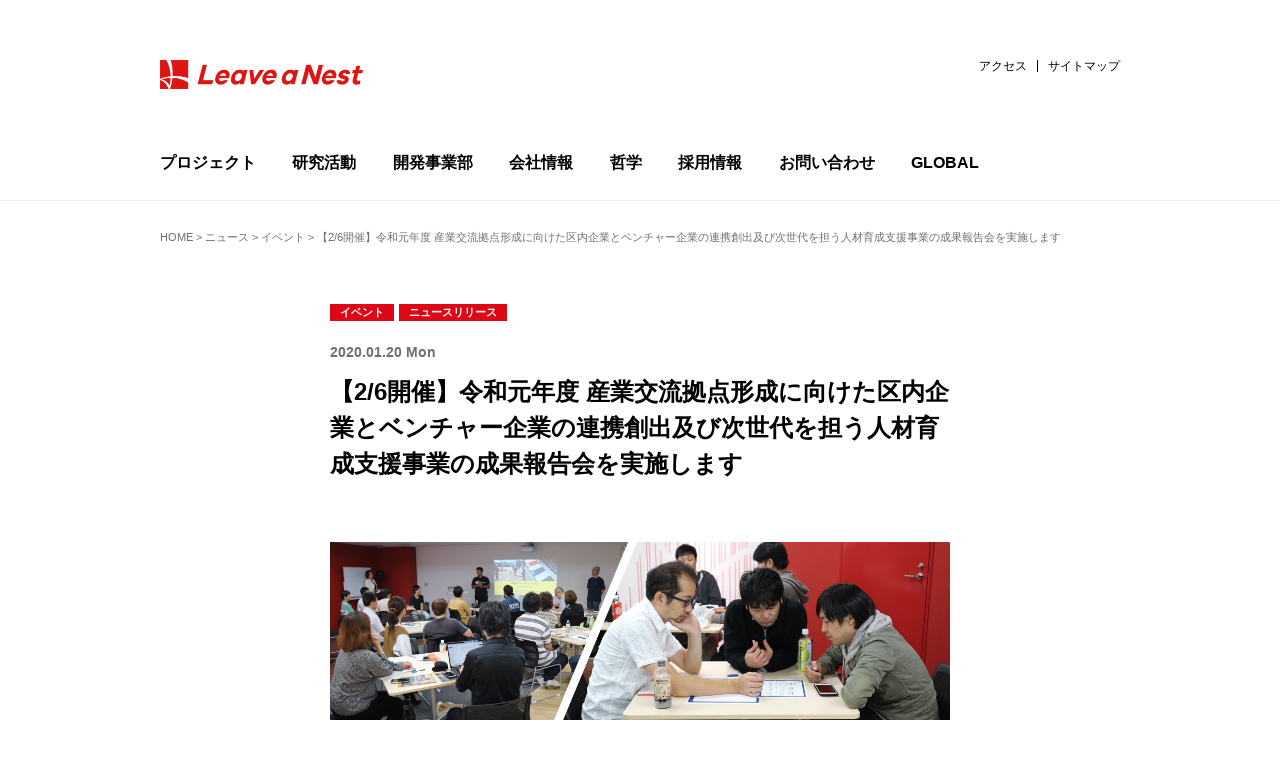

--- FILE ---
content_type: text/html; charset=UTF-8
request_url: https://lne.st/2020/01/20/minatohoukoku/
body_size: 18513
content:
<!DOCTYPE html>
<html lang="ja">
<head>
<meta charset="utf-8">
<meta http-equiv="X-UA-Compatible" content="IE=Edge">
<meta name="viewport" content="width=device-width, initial-scale=1, shrink-to-fit=no">

<link rel="stylesheet" href="https://code.ionicframework.com/ionicons/2.0.1/css/ionicons.min.css">
<link rel="stylesheet" href="https://lne.st/wp-content/themes/lnest_corporate/socialicon.css">
<link rel="stylesheet" href="https://lne.st/wp-content/themes/lnest_corporate/style.css?1701929972">
<link rel="stylesheet" href="https://lne.st/wp-content/themes/lnest_corporate/legacy.css?v=314">
		<!-- All in One SEO 4.8.4.1 - aioseo.com -->
		<title>【2/6開催】令和元年度 産業交流拠点形成に向けた区内企業とベンチャー企業の連携創出及び次世代を担う人材育成支援事業の成果報告会を実施します | リバネス</title>
	<meta name="robots" content="max-image-preview:large" />
	<meta name="author" content="仲栄真 礁"/>
	<meta name="keywords" content="イベント,ニュースリリース" />
	<link rel="canonical" href="https://lne.st/2020/01/20/minatohoukoku/" />
	<meta name="generator" content="All in One SEO (AIOSEO) 4.8.4.1" />

		<script type="6ee970e1dfdf8573b8014d7c-text/javascript" src="//pfcdn.maplus.net/ga/230d5bd19b43cd45ace027b6a4cb731d/pardot-trace-base.min.js"></script>
		<meta property="og:locale" content="ja_JP" />
		<meta property="og:site_name" content="知識製造業のリバネス-Leave a Nest-" />
		<meta property="og:type" content="article" />
		<meta property="og:title" content="【2/6開催】令和元年度 産業交流拠点形成に向けた区内企業とベンチャー企業の連携創出及び次世代を担う人材育成支援事業の成果報告会を実施します | リバネス" />
		<meta property="og:url" content="https://lne.st/2020/01/20/minatohoukoku/" />
		<meta property="fb:admins" content="1293141849" />
		<meta property="og:image" content="https://lne.st/wp-content/uploads/2020/01/f5cbc2286ac62c8c630453ef4e80ed6b.jpg" />
		<meta property="og:image:secure_url" content="https://lne.st/wp-content/uploads/2020/01/f5cbc2286ac62c8c630453ef4e80ed6b.jpg" />
		<meta property="og:image:width" content="1200" />
		<meta property="og:image:height" content="750" />
		<meta property="article:published_time" content="2020-01-20T00:05:20+00:00" />
		<meta property="article:modified_time" content="2020-02-05T07:08:37+00:00" />
		<meta property="article:publisher" content="https://www.facebook.com/LeaveaNest" />
		<meta name="twitter:card" content="summary_large_image" />
		<meta name="twitter:site" content="@LeaveaNest" />
		<meta name="twitter:title" content="【2/6開催】令和元年度 産業交流拠点形成に向けた区内企業とベンチャー企業の連携創出及び次世代を担う人材育成支援事業の成果報告会を実施します | リバネス" />
		<meta name="twitter:creator" content="@LeaveaNest" />
		<meta name="twitter:image" content="https://lne.st/wp-content/uploads/2020/01/f5cbc2286ac62c8c630453ef4e80ed6b.jpg" />
		<script type="application/ld+json" class="aioseo-schema">
			{"@context":"https:\/\/schema.org","@graph":[{"@type":"Article","@id":"https:\/\/lne.st\/2020\/01\/20\/minatohoukoku\/#article","name":"\u30102\/6\u958b\u50ac\u3011\u4ee4\u548c\u5143\u5e74\u5ea6 \u7523\u696d\u4ea4\u6d41\u62e0\u70b9\u5f62\u6210\u306b\u5411\u3051\u305f\u533a\u5185\u4f01\u696d\u3068\u30d9\u30f3\u30c1\u30e3\u30fc\u4f01\u696d\u306e\u9023\u643a\u5275\u51fa\u53ca\u3073\u6b21\u4e16\u4ee3\u3092\u62c5\u3046\u4eba\u6750\u80b2\u6210\u652f\u63f4\u4e8b\u696d\u306e\u6210\u679c\u5831\u544a\u4f1a\u3092\u5b9f\u65bd\u3057\u307e\u3059 | \u30ea\u30d0\u30cd\u30b9","headline":"\u30102\/6\u958b\u50ac\u3011\u4ee4\u548c\u5143\u5e74\u5ea6 \u7523\u696d\u4ea4\u6d41\u62e0\u70b9\u5f62\u6210\u306b\u5411\u3051\u305f\u533a\u5185\u4f01\u696d\u3068\u30d9\u30f3\u30c1\u30e3\u30fc\u4f01\u696d\u306e\u9023\u643a\u5275\u51fa\u53ca\u3073\u6b21\u4e16\u4ee3\u3092\u62c5\u3046\u4eba\u6750\u80b2\u6210\u652f\u63f4\u4e8b\u696d\u306e\u6210\u679c\u5831\u544a\u4f1a\u3092\u5b9f\u65bd\u3057\u307e\u3059","author":{"@id":"https:\/\/lne.st\/author\/nakaema\/#author"},"publisher":{"@id":"https:\/\/lne.st\/#organization"},"image":{"@type":"ImageObject","url":"https:\/\/lne.st\/wp-content\/uploads\/2020\/01\/f5cbc2286ac62c8c630453ef4e80ed6b.jpg","width":1200,"height":750},"datePublished":"2020-01-20T09:05:20+09:00","dateModified":"2020-02-05T16:08:37+09:00","inLanguage":"ja","mainEntityOfPage":{"@id":"https:\/\/lne.st\/2020\/01\/20\/minatohoukoku\/#webpage"},"isPartOf":{"@id":"https:\/\/lne.st\/2020\/01\/20\/minatohoukoku\/#webpage"},"articleSection":"\u30a4\u30d9\u30f3\u30c8, \u30cb\u30e5\u30fc\u30b9\u30ea\u30ea\u30fc\u30b9"},{"@type":"BreadcrumbList","@id":"https:\/\/lne.st\/2020\/01\/20\/minatohoukoku\/#breadcrumblist","itemListElement":[{"@type":"ListItem","@id":"https:\/\/lne.st#listItem","position":1,"name":"Home","item":"https:\/\/lne.st","nextItem":{"@type":"ListItem","@id":"https:\/\/lne.st\/category\/event\/#listItem","name":"\u30a4\u30d9\u30f3\u30c8"}},{"@type":"ListItem","@id":"https:\/\/lne.st\/category\/event\/#listItem","position":2,"name":"\u30a4\u30d9\u30f3\u30c8","item":"https:\/\/lne.st\/category\/event\/","nextItem":{"@type":"ListItem","@id":"https:\/\/lne.st\/2020\/01\/20\/minatohoukoku\/#listItem","name":"\u30102\/6\u958b\u50ac\u3011\u4ee4\u548c\u5143\u5e74\u5ea6 \u7523\u696d\u4ea4\u6d41\u62e0\u70b9\u5f62\u6210\u306b\u5411\u3051\u305f\u533a\u5185\u4f01\u696d\u3068\u30d9\u30f3\u30c1\u30e3\u30fc\u4f01\u696d\u306e\u9023\u643a\u5275\u51fa\u53ca\u3073\u6b21\u4e16\u4ee3\u3092\u62c5\u3046\u4eba\u6750\u80b2\u6210\u652f\u63f4\u4e8b\u696d\u306e\u6210\u679c\u5831\u544a\u4f1a\u3092\u5b9f\u65bd\u3057\u307e\u3059"},"previousItem":{"@type":"ListItem","@id":"https:\/\/lne.st#listItem","name":"Home"}},{"@type":"ListItem","@id":"https:\/\/lne.st\/2020\/01\/20\/minatohoukoku\/#listItem","position":3,"name":"\u30102\/6\u958b\u50ac\u3011\u4ee4\u548c\u5143\u5e74\u5ea6 \u7523\u696d\u4ea4\u6d41\u62e0\u70b9\u5f62\u6210\u306b\u5411\u3051\u305f\u533a\u5185\u4f01\u696d\u3068\u30d9\u30f3\u30c1\u30e3\u30fc\u4f01\u696d\u306e\u9023\u643a\u5275\u51fa\u53ca\u3073\u6b21\u4e16\u4ee3\u3092\u62c5\u3046\u4eba\u6750\u80b2\u6210\u652f\u63f4\u4e8b\u696d\u306e\u6210\u679c\u5831\u544a\u4f1a\u3092\u5b9f\u65bd\u3057\u307e\u3059","previousItem":{"@type":"ListItem","@id":"https:\/\/lne.st\/category\/event\/#listItem","name":"\u30a4\u30d9\u30f3\u30c8"}}]},{"@type":"Organization","@id":"https:\/\/lne.st\/#organization","name":"\u682a\u5f0f\u4f1a\u793e\u30ea\u30d0\u30cd\u30b9","description":"\u79d1\u5b66\u6280\u8853\u306e\u767a\u5c55\u3068\u5730\u7403\u8ca2\u732e\u3092\u5b9f\u73fe\u3059\u308b","url":"https:\/\/lne.st\/","telephone":"+81352274198","logo":{"@type":"ImageObject","url":"https:\/\/lne.st\/wp-content\/uploads\/2023\/06\/new-logo002.png","@id":"https:\/\/lne.st\/2020\/01\/20\/minatohoukoku\/#organizationLogo","width":900,"height":600},"image":{"@id":"https:\/\/lne.st\/2020\/01\/20\/minatohoukoku\/#organizationLogo"},"sameAs":["https:\/\/www.facebook.com\/LeaveaNest","https:\/\/twitter.com\/LeaveaNest"]},{"@type":"Person","@id":"https:\/\/lne.st\/author\/nakaema\/#author","url":"https:\/\/lne.st\/author\/nakaema\/","name":"\u4ef2\u6804\u771f \u7901","image":{"@type":"ImageObject","@id":"https:\/\/lne.st\/2020\/01\/20\/minatohoukoku\/#authorImage","url":"https:\/\/secure.gravatar.com\/avatar\/6be86a8e280df1b23f9d06199430b51b?s=96&d=mm&r=g","width":96,"height":96,"caption":"\u4ef2\u6804\u771f \u7901"}},{"@type":"WebPage","@id":"https:\/\/lne.st\/2020\/01\/20\/minatohoukoku\/#webpage","url":"https:\/\/lne.st\/2020\/01\/20\/minatohoukoku\/","name":"\u30102\/6\u958b\u50ac\u3011\u4ee4\u548c\u5143\u5e74\u5ea6 \u7523\u696d\u4ea4\u6d41\u62e0\u70b9\u5f62\u6210\u306b\u5411\u3051\u305f\u533a\u5185\u4f01\u696d\u3068\u30d9\u30f3\u30c1\u30e3\u30fc\u4f01\u696d\u306e\u9023\u643a\u5275\u51fa\u53ca\u3073\u6b21\u4e16\u4ee3\u3092\u62c5\u3046\u4eba\u6750\u80b2\u6210\u652f\u63f4\u4e8b\u696d\u306e\u6210\u679c\u5831\u544a\u4f1a\u3092\u5b9f\u65bd\u3057\u307e\u3059 | \u30ea\u30d0\u30cd\u30b9","inLanguage":"ja","isPartOf":{"@id":"https:\/\/lne.st\/#website"},"breadcrumb":{"@id":"https:\/\/lne.st\/2020\/01\/20\/minatohoukoku\/#breadcrumblist"},"author":{"@id":"https:\/\/lne.st\/author\/nakaema\/#author"},"creator":{"@id":"https:\/\/lne.st\/author\/nakaema\/#author"},"image":{"@type":"ImageObject","url":"https:\/\/lne.st\/wp-content\/uploads\/2020\/01\/f5cbc2286ac62c8c630453ef4e80ed6b.jpg","@id":"https:\/\/lne.st\/2020\/01\/20\/minatohoukoku\/#mainImage","width":1200,"height":750},"primaryImageOfPage":{"@id":"https:\/\/lne.st\/2020\/01\/20\/minatohoukoku\/#mainImage"},"datePublished":"2020-01-20T09:05:20+09:00","dateModified":"2020-02-05T16:08:37+09:00"},{"@type":"WebSite","@id":"https:\/\/lne.st\/#website","url":"https:\/\/lne.st\/","name":"\u30ea\u30d0\u30cd\u30b9","description":"\u79d1\u5b66\u6280\u8853\u306e\u767a\u5c55\u3068\u5730\u7403\u8ca2\u732e\u3092\u5b9f\u73fe\u3059\u308b","inLanguage":"ja","publisher":{"@id":"https:\/\/lne.st\/#organization"}}]}
		</script>
		<!-- All in One SEO -->

<meta name="dlm-version" content="4.9.2"><!-- Jetpack Site Verification Tags -->
<meta name="google-site-verification" content="lTmb4Mgc5N7QFXVpYFeGhLh93h_O0vNunex1xEMIXzs" />
<link rel='dns-prefetch' href='//stats.wp.com' />
<link rel='dns-prefetch' href='//v0.wordpress.com' />
<link rel='dns-prefetch' href='//jetpack.wordpress.com' />
<link rel='dns-prefetch' href='//s0.wp.com' />
<link rel='dns-prefetch' href='//public-api.wordpress.com' />
<link rel='dns-prefetch' href='//0.gravatar.com' />
<link rel='dns-prefetch' href='//1.gravatar.com' />
<link rel='dns-prefetch' href='//2.gravatar.com' />
<link rel='dns-prefetch' href='//c0.wp.com' />
<link rel='dns-prefetch' href='//www.googletagmanager.com' />
<link rel="alternate" type="application/rss+xml" title="リバネス &raquo; 【2/6開催】令和元年度 産業交流拠点形成に向けた区内企業とベンチャー企業の連携創出及び次世代を担う人材育成支援事業の成果報告会を実施します のコメントのフィード" href="https://lne.st/2020/01/20/minatohoukoku/feed/" />
		<!-- This site uses the Google Analytics by MonsterInsights plugin v8.20.1 - Using Analytics tracking - https://www.monsterinsights.com/ -->
							<script src="//www.googletagmanager.com/gtag/js?id=G-CBJD9B1LTK"  data-cfasync="false" data-wpfc-render="false" type="text/javascript" async></script>
			<script data-cfasync="false" data-wpfc-render="false" type="text/javascript">
				var mi_version = '8.20.1';
				var mi_track_user = true;
				var mi_no_track_reason = '';
				
								var disableStrs = [
										'ga-disable-G-CBJD9B1LTK',
									];

				/* Function to detect opted out users */
				function __gtagTrackerIsOptedOut() {
					for (var index = 0; index < disableStrs.length; index++) {
						if (document.cookie.indexOf(disableStrs[index] + '=true') > -1) {
							return true;
						}
					}

					return false;
				}

				/* Disable tracking if the opt-out cookie exists. */
				if (__gtagTrackerIsOptedOut()) {
					for (var index = 0; index < disableStrs.length; index++) {
						window[disableStrs[index]] = true;
					}
				}

				/* Opt-out function */
				function __gtagTrackerOptout() {
					for (var index = 0; index < disableStrs.length; index++) {
						document.cookie = disableStrs[index] + '=true; expires=Thu, 31 Dec 2099 23:59:59 UTC; path=/';
						window[disableStrs[index]] = true;
					}
				}

				if ('undefined' === typeof gaOptout) {
					function gaOptout() {
						__gtagTrackerOptout();
					}
				}
								window.dataLayer = window.dataLayer || [];

				window.MonsterInsightsDualTracker = {
					helpers: {},
					trackers: {},
				};
				if (mi_track_user) {
					function __gtagDataLayer() {
						dataLayer.push(arguments);
					}

					function __gtagTracker(type, name, parameters) {
						if (!parameters) {
							parameters = {};
						}

						if (parameters.send_to) {
							__gtagDataLayer.apply(null, arguments);
							return;
						}

						if (type === 'event') {
														parameters.send_to = monsterinsights_frontend.v4_id;
							var hookName = name;
							if (typeof parameters['event_category'] !== 'undefined') {
								hookName = parameters['event_category'] + ':' + name;
							}

							if (typeof MonsterInsightsDualTracker.trackers[hookName] !== 'undefined') {
								MonsterInsightsDualTracker.trackers[hookName](parameters);
							} else {
								__gtagDataLayer('event', name, parameters);
							}
							
						} else {
							__gtagDataLayer.apply(null, arguments);
						}
					}

					__gtagTracker('js', new Date());
					__gtagTracker('set', {
						'developer_id.dZGIzZG': true,
											});
										__gtagTracker('config', 'G-CBJD9B1LTK', {"forceSSL":"true","link_attribution":"true"} );
															window.gtag = __gtagTracker;										(function () {
						/* https://developers.google.com/analytics/devguides/collection/analyticsjs/ */
						/* ga and __gaTracker compatibility shim. */
						var noopfn = function () {
							return null;
						};
						var newtracker = function () {
							return new Tracker();
						};
						var Tracker = function () {
							return null;
						};
						var p = Tracker.prototype;
						p.get = noopfn;
						p.set = noopfn;
						p.send = function () {
							var args = Array.prototype.slice.call(arguments);
							args.unshift('send');
							__gaTracker.apply(null, args);
						};
						var __gaTracker = function () {
							var len = arguments.length;
							if (len === 0) {
								return;
							}
							var f = arguments[len - 1];
							if (typeof f !== 'object' || f === null || typeof f.hitCallback !== 'function') {
								if ('send' === arguments[0]) {
									var hitConverted, hitObject = false, action;
									if ('event' === arguments[1]) {
										if ('undefined' !== typeof arguments[3]) {
											hitObject = {
												'eventAction': arguments[3],
												'eventCategory': arguments[2],
												'eventLabel': arguments[4],
												'value': arguments[5] ? arguments[5] : 1,
											}
										}
									}
									if ('pageview' === arguments[1]) {
										if ('undefined' !== typeof arguments[2]) {
											hitObject = {
												'eventAction': 'page_view',
												'page_path': arguments[2],
											}
										}
									}
									if (typeof arguments[2] === 'object') {
										hitObject = arguments[2];
									}
									if (typeof arguments[5] === 'object') {
										Object.assign(hitObject, arguments[5]);
									}
									if ('undefined' !== typeof arguments[1].hitType) {
										hitObject = arguments[1];
										if ('pageview' === hitObject.hitType) {
											hitObject.eventAction = 'page_view';
										}
									}
									if (hitObject) {
										action = 'timing' === arguments[1].hitType ? 'timing_complete' : hitObject.eventAction;
										hitConverted = mapArgs(hitObject);
										__gtagTracker('event', action, hitConverted);
									}
								}
								return;
							}

							function mapArgs(args) {
								var arg, hit = {};
								var gaMap = {
									'eventCategory': 'event_category',
									'eventAction': 'event_action',
									'eventLabel': 'event_label',
									'eventValue': 'event_value',
									'nonInteraction': 'non_interaction',
									'timingCategory': 'event_category',
									'timingVar': 'name',
									'timingValue': 'value',
									'timingLabel': 'event_label',
									'page': 'page_path',
									'location': 'page_location',
									'title': 'page_title',
								};
								for (arg in args) {
																		if (!(!args.hasOwnProperty(arg) || !gaMap.hasOwnProperty(arg))) {
										hit[gaMap[arg]] = args[arg];
									} else {
										hit[arg] = args[arg];
									}
								}
								return hit;
							}

							try {
								f.hitCallback();
							} catch (ex) {
							}
						};
						__gaTracker.create = newtracker;
						__gaTracker.getByName = newtracker;
						__gaTracker.getAll = function () {
							return [];
						};
						__gaTracker.remove = noopfn;
						__gaTracker.loaded = true;
						window['__gaTracker'] = __gaTracker;
					})();
									} else {
										console.log("");
					(function () {
						function __gtagTracker() {
							return null;
						}

						window['__gtagTracker'] = __gtagTracker;
						window['gtag'] = __gtagTracker;
					})();
									}
			</script>
				<!-- / Google Analytics by MonsterInsights -->
		<script type="6ee970e1dfdf8573b8014d7c-text/javascript">
window._wpemojiSettings = {"baseUrl":"https:\/\/s.w.org\/images\/core\/emoji\/14.0.0\/72x72\/","ext":".png","svgUrl":"https:\/\/s.w.org\/images\/core\/emoji\/14.0.0\/svg\/","svgExt":".svg","source":{"concatemoji":"https:\/\/lne.st\/wp-includes\/js\/wp-emoji-release.min.js?ver=6.3.7"}};
/*! This file is auto-generated */
!function(i,n){var o,s,e;function c(e){try{var t={supportTests:e,timestamp:(new Date).valueOf()};sessionStorage.setItem(o,JSON.stringify(t))}catch(e){}}function p(e,t,n){e.clearRect(0,0,e.canvas.width,e.canvas.height),e.fillText(t,0,0);var t=new Uint32Array(e.getImageData(0,0,e.canvas.width,e.canvas.height).data),r=(e.clearRect(0,0,e.canvas.width,e.canvas.height),e.fillText(n,0,0),new Uint32Array(e.getImageData(0,0,e.canvas.width,e.canvas.height).data));return t.every(function(e,t){return e===r[t]})}function u(e,t,n){switch(t){case"flag":return n(e,"\ud83c\udff3\ufe0f\u200d\u26a7\ufe0f","\ud83c\udff3\ufe0f\u200b\u26a7\ufe0f")?!1:!n(e,"\ud83c\uddfa\ud83c\uddf3","\ud83c\uddfa\u200b\ud83c\uddf3")&&!n(e,"\ud83c\udff4\udb40\udc67\udb40\udc62\udb40\udc65\udb40\udc6e\udb40\udc67\udb40\udc7f","\ud83c\udff4\u200b\udb40\udc67\u200b\udb40\udc62\u200b\udb40\udc65\u200b\udb40\udc6e\u200b\udb40\udc67\u200b\udb40\udc7f");case"emoji":return!n(e,"\ud83e\udef1\ud83c\udffb\u200d\ud83e\udef2\ud83c\udfff","\ud83e\udef1\ud83c\udffb\u200b\ud83e\udef2\ud83c\udfff")}return!1}function f(e,t,n){var r="undefined"!=typeof WorkerGlobalScope&&self instanceof WorkerGlobalScope?new OffscreenCanvas(300,150):i.createElement("canvas"),a=r.getContext("2d",{willReadFrequently:!0}),o=(a.textBaseline="top",a.font="600 32px Arial",{});return e.forEach(function(e){o[e]=t(a,e,n)}),o}function t(e){var t=i.createElement("script");t.src=e,t.defer=!0,i.head.appendChild(t)}"undefined"!=typeof Promise&&(o="wpEmojiSettingsSupports",s=["flag","emoji"],n.supports={everything:!0,everythingExceptFlag:!0},e=new Promise(function(e){i.addEventListener("DOMContentLoaded",e,{once:!0})}),new Promise(function(t){var n=function(){try{var e=JSON.parse(sessionStorage.getItem(o));if("object"==typeof e&&"number"==typeof e.timestamp&&(new Date).valueOf()<e.timestamp+604800&&"object"==typeof e.supportTests)return e.supportTests}catch(e){}return null}();if(!n){if("undefined"!=typeof Worker&&"undefined"!=typeof OffscreenCanvas&&"undefined"!=typeof URL&&URL.createObjectURL&&"undefined"!=typeof Blob)try{var e="postMessage("+f.toString()+"("+[JSON.stringify(s),u.toString(),p.toString()].join(",")+"));",r=new Blob([e],{type:"text/javascript"}),a=new Worker(URL.createObjectURL(r),{name:"wpTestEmojiSupports"});return void(a.onmessage=function(e){c(n=e.data),a.terminate(),t(n)})}catch(e){}c(n=f(s,u,p))}t(n)}).then(function(e){for(var t in e)n.supports[t]=e[t],n.supports.everything=n.supports.everything&&n.supports[t],"flag"!==t&&(n.supports.everythingExceptFlag=n.supports.everythingExceptFlag&&n.supports[t]);n.supports.everythingExceptFlag=n.supports.everythingExceptFlag&&!n.supports.flag,n.DOMReady=!1,n.readyCallback=function(){n.DOMReady=!0}}).then(function(){return e}).then(function(){var e;n.supports.everything||(n.readyCallback(),(e=n.source||{}).concatemoji?t(e.concatemoji):e.wpemoji&&e.twemoji&&(t(e.twemoji),t(e.wpemoji)))}))}((window,document),window._wpemojiSettings);
</script>
<style type="text/css">
img.wp-smiley,
img.emoji {
	display: inline !important;
	border: none !important;
	box-shadow: none !important;
	height: 1em !important;
	width: 1em !important;
	margin: 0 0.07em !important;
	vertical-align: -0.1em !important;
	background: none !important;
	padding: 0 !important;
}
</style>
	<link rel='stylesheet' id='wp-block-library-css' href='https://c0.wp.com/c/6.3.7/wp-includes/css/dist/block-library/style.min.css' type='text/css' media='all' />
<style id='wp-block-library-inline-css' type='text/css'>
.has-text-align-justify{text-align:justify;}
</style>
<link rel='stylesheet' id='mediaelement-css' href='https://c0.wp.com/c/6.3.7/wp-includes/js/mediaelement/mediaelementplayer-legacy.min.css' type='text/css' media='all' />
<link rel='stylesheet' id='wp-mediaelement-css' href='https://c0.wp.com/c/6.3.7/wp-includes/js/mediaelement/wp-mediaelement.min.css' type='text/css' media='all' />
<style id='classic-theme-styles-inline-css' type='text/css'>
/*! This file is auto-generated */
.wp-block-button__link{color:#fff;background-color:#32373c;border-radius:9999px;box-shadow:none;text-decoration:none;padding:calc(.667em + 2px) calc(1.333em + 2px);font-size:1.125em}.wp-block-file__button{background:#32373c;color:#fff;text-decoration:none}
</style>
<style id='global-styles-inline-css' type='text/css'>
body{--wp--preset--color--black: #000000;--wp--preset--color--cyan-bluish-gray: #abb8c3;--wp--preset--color--white: #ffffff;--wp--preset--color--pale-pink: #f78da7;--wp--preset--color--vivid-red: #cf2e2e;--wp--preset--color--luminous-vivid-orange: #ff6900;--wp--preset--color--luminous-vivid-amber: #fcb900;--wp--preset--color--light-green-cyan: #7bdcb5;--wp--preset--color--vivid-green-cyan: #00d084;--wp--preset--color--pale-cyan-blue: #8ed1fc;--wp--preset--color--vivid-cyan-blue: #0693e3;--wp--preset--color--vivid-purple: #9b51e0;--wp--preset--gradient--vivid-cyan-blue-to-vivid-purple: linear-gradient(135deg,rgba(6,147,227,1) 0%,rgb(155,81,224) 100%);--wp--preset--gradient--light-green-cyan-to-vivid-green-cyan: linear-gradient(135deg,rgb(122,220,180) 0%,rgb(0,208,130) 100%);--wp--preset--gradient--luminous-vivid-amber-to-luminous-vivid-orange: linear-gradient(135deg,rgba(252,185,0,1) 0%,rgba(255,105,0,1) 100%);--wp--preset--gradient--luminous-vivid-orange-to-vivid-red: linear-gradient(135deg,rgba(255,105,0,1) 0%,rgb(207,46,46) 100%);--wp--preset--gradient--very-light-gray-to-cyan-bluish-gray: linear-gradient(135deg,rgb(238,238,238) 0%,rgb(169,184,195) 100%);--wp--preset--gradient--cool-to-warm-spectrum: linear-gradient(135deg,rgb(74,234,220) 0%,rgb(151,120,209) 20%,rgb(207,42,186) 40%,rgb(238,44,130) 60%,rgb(251,105,98) 80%,rgb(254,248,76) 100%);--wp--preset--gradient--blush-light-purple: linear-gradient(135deg,rgb(255,206,236) 0%,rgb(152,150,240) 100%);--wp--preset--gradient--blush-bordeaux: linear-gradient(135deg,rgb(254,205,165) 0%,rgb(254,45,45) 50%,rgb(107,0,62) 100%);--wp--preset--gradient--luminous-dusk: linear-gradient(135deg,rgb(255,203,112) 0%,rgb(199,81,192) 50%,rgb(65,88,208) 100%);--wp--preset--gradient--pale-ocean: linear-gradient(135deg,rgb(255,245,203) 0%,rgb(182,227,212) 50%,rgb(51,167,181) 100%);--wp--preset--gradient--electric-grass: linear-gradient(135deg,rgb(202,248,128) 0%,rgb(113,206,126) 100%);--wp--preset--gradient--midnight: linear-gradient(135deg,rgb(2,3,129) 0%,rgb(40,116,252) 100%);--wp--preset--font-size--small: 13px;--wp--preset--font-size--medium: 20px;--wp--preset--font-size--large: 36px;--wp--preset--font-size--x-large: 42px;--wp--preset--spacing--20: 0.44rem;--wp--preset--spacing--30: 0.67rem;--wp--preset--spacing--40: 1rem;--wp--preset--spacing--50: 1.5rem;--wp--preset--spacing--60: 2.25rem;--wp--preset--spacing--70: 3.38rem;--wp--preset--spacing--80: 5.06rem;--wp--preset--shadow--natural: 6px 6px 9px rgba(0, 0, 0, 0.2);--wp--preset--shadow--deep: 12px 12px 50px rgba(0, 0, 0, 0.4);--wp--preset--shadow--sharp: 6px 6px 0px rgba(0, 0, 0, 0.2);--wp--preset--shadow--outlined: 6px 6px 0px -3px rgba(255, 255, 255, 1), 6px 6px rgba(0, 0, 0, 1);--wp--preset--shadow--crisp: 6px 6px 0px rgba(0, 0, 0, 1);}:where(.is-layout-flex){gap: 0.5em;}:where(.is-layout-grid){gap: 0.5em;}body .is-layout-flow > .alignleft{float: left;margin-inline-start: 0;margin-inline-end: 2em;}body .is-layout-flow > .alignright{float: right;margin-inline-start: 2em;margin-inline-end: 0;}body .is-layout-flow > .aligncenter{margin-left: auto !important;margin-right: auto !important;}body .is-layout-constrained > .alignleft{float: left;margin-inline-start: 0;margin-inline-end: 2em;}body .is-layout-constrained > .alignright{float: right;margin-inline-start: 2em;margin-inline-end: 0;}body .is-layout-constrained > .aligncenter{margin-left: auto !important;margin-right: auto !important;}body .is-layout-constrained > :where(:not(.alignleft):not(.alignright):not(.alignfull)){max-width: var(--wp--style--global--content-size);margin-left: auto !important;margin-right: auto !important;}body .is-layout-constrained > .alignwide{max-width: var(--wp--style--global--wide-size);}body .is-layout-flex{display: flex;}body .is-layout-flex{flex-wrap: wrap;align-items: center;}body .is-layout-flex > *{margin: 0;}body .is-layout-grid{display: grid;}body .is-layout-grid > *{margin: 0;}:where(.wp-block-columns.is-layout-flex){gap: 2em;}:where(.wp-block-columns.is-layout-grid){gap: 2em;}:where(.wp-block-post-template.is-layout-flex){gap: 1.25em;}:where(.wp-block-post-template.is-layout-grid){gap: 1.25em;}.has-black-color{color: var(--wp--preset--color--black) !important;}.has-cyan-bluish-gray-color{color: var(--wp--preset--color--cyan-bluish-gray) !important;}.has-white-color{color: var(--wp--preset--color--white) !important;}.has-pale-pink-color{color: var(--wp--preset--color--pale-pink) !important;}.has-vivid-red-color{color: var(--wp--preset--color--vivid-red) !important;}.has-luminous-vivid-orange-color{color: var(--wp--preset--color--luminous-vivid-orange) !important;}.has-luminous-vivid-amber-color{color: var(--wp--preset--color--luminous-vivid-amber) !important;}.has-light-green-cyan-color{color: var(--wp--preset--color--light-green-cyan) !important;}.has-vivid-green-cyan-color{color: var(--wp--preset--color--vivid-green-cyan) !important;}.has-pale-cyan-blue-color{color: var(--wp--preset--color--pale-cyan-blue) !important;}.has-vivid-cyan-blue-color{color: var(--wp--preset--color--vivid-cyan-blue) !important;}.has-vivid-purple-color{color: var(--wp--preset--color--vivid-purple) !important;}.has-black-background-color{background-color: var(--wp--preset--color--black) !important;}.has-cyan-bluish-gray-background-color{background-color: var(--wp--preset--color--cyan-bluish-gray) !important;}.has-white-background-color{background-color: var(--wp--preset--color--white) !important;}.has-pale-pink-background-color{background-color: var(--wp--preset--color--pale-pink) !important;}.has-vivid-red-background-color{background-color: var(--wp--preset--color--vivid-red) !important;}.has-luminous-vivid-orange-background-color{background-color: var(--wp--preset--color--luminous-vivid-orange) !important;}.has-luminous-vivid-amber-background-color{background-color: var(--wp--preset--color--luminous-vivid-amber) !important;}.has-light-green-cyan-background-color{background-color: var(--wp--preset--color--light-green-cyan) !important;}.has-vivid-green-cyan-background-color{background-color: var(--wp--preset--color--vivid-green-cyan) !important;}.has-pale-cyan-blue-background-color{background-color: var(--wp--preset--color--pale-cyan-blue) !important;}.has-vivid-cyan-blue-background-color{background-color: var(--wp--preset--color--vivid-cyan-blue) !important;}.has-vivid-purple-background-color{background-color: var(--wp--preset--color--vivid-purple) !important;}.has-black-border-color{border-color: var(--wp--preset--color--black) !important;}.has-cyan-bluish-gray-border-color{border-color: var(--wp--preset--color--cyan-bluish-gray) !important;}.has-white-border-color{border-color: var(--wp--preset--color--white) !important;}.has-pale-pink-border-color{border-color: var(--wp--preset--color--pale-pink) !important;}.has-vivid-red-border-color{border-color: var(--wp--preset--color--vivid-red) !important;}.has-luminous-vivid-orange-border-color{border-color: var(--wp--preset--color--luminous-vivid-orange) !important;}.has-luminous-vivid-amber-border-color{border-color: var(--wp--preset--color--luminous-vivid-amber) !important;}.has-light-green-cyan-border-color{border-color: var(--wp--preset--color--light-green-cyan) !important;}.has-vivid-green-cyan-border-color{border-color: var(--wp--preset--color--vivid-green-cyan) !important;}.has-pale-cyan-blue-border-color{border-color: var(--wp--preset--color--pale-cyan-blue) !important;}.has-vivid-cyan-blue-border-color{border-color: var(--wp--preset--color--vivid-cyan-blue) !important;}.has-vivid-purple-border-color{border-color: var(--wp--preset--color--vivid-purple) !important;}.has-vivid-cyan-blue-to-vivid-purple-gradient-background{background: var(--wp--preset--gradient--vivid-cyan-blue-to-vivid-purple) !important;}.has-light-green-cyan-to-vivid-green-cyan-gradient-background{background: var(--wp--preset--gradient--light-green-cyan-to-vivid-green-cyan) !important;}.has-luminous-vivid-amber-to-luminous-vivid-orange-gradient-background{background: var(--wp--preset--gradient--luminous-vivid-amber-to-luminous-vivid-orange) !important;}.has-luminous-vivid-orange-to-vivid-red-gradient-background{background: var(--wp--preset--gradient--luminous-vivid-orange-to-vivid-red) !important;}.has-very-light-gray-to-cyan-bluish-gray-gradient-background{background: var(--wp--preset--gradient--very-light-gray-to-cyan-bluish-gray) !important;}.has-cool-to-warm-spectrum-gradient-background{background: var(--wp--preset--gradient--cool-to-warm-spectrum) !important;}.has-blush-light-purple-gradient-background{background: var(--wp--preset--gradient--blush-light-purple) !important;}.has-blush-bordeaux-gradient-background{background: var(--wp--preset--gradient--blush-bordeaux) !important;}.has-luminous-dusk-gradient-background{background: var(--wp--preset--gradient--luminous-dusk) !important;}.has-pale-ocean-gradient-background{background: var(--wp--preset--gradient--pale-ocean) !important;}.has-electric-grass-gradient-background{background: var(--wp--preset--gradient--electric-grass) !important;}.has-midnight-gradient-background{background: var(--wp--preset--gradient--midnight) !important;}.has-small-font-size{font-size: var(--wp--preset--font-size--small) !important;}.has-medium-font-size{font-size: var(--wp--preset--font-size--medium) !important;}.has-large-font-size{font-size: var(--wp--preset--font-size--large) !important;}.has-x-large-font-size{font-size: var(--wp--preset--font-size--x-large) !important;}
.wp-block-navigation a:where(:not(.wp-element-button)){color: inherit;}
:where(.wp-block-post-template.is-layout-flex){gap: 1.25em;}:where(.wp-block-post-template.is-layout-grid){gap: 1.25em;}
:where(.wp-block-columns.is-layout-flex){gap: 2em;}:where(.wp-block-columns.is-layout-grid){gap: 2em;}
.wp-block-pullquote{font-size: 1.5em;line-height: 1.6;}
</style>
<link rel='stylesheet' id='sb-type-std-css' href='https://lne.st/wp-content/plugins/speech-bubble/css/sb-type-std.css?ver=6.3.7' type='text/css' media='all' />
<link rel='stylesheet' id='sb-type-fb-css' href='https://lne.st/wp-content/plugins/speech-bubble/css/sb-type-fb.css?ver=6.3.7' type='text/css' media='all' />
<link rel='stylesheet' id='sb-type-fb-flat-css' href='https://lne.st/wp-content/plugins/speech-bubble/css/sb-type-fb-flat.css?ver=6.3.7' type='text/css' media='all' />
<link rel='stylesheet' id='sb-type-ln-css' href='https://lne.st/wp-content/plugins/speech-bubble/css/sb-type-ln.css?ver=6.3.7' type='text/css' media='all' />
<link rel='stylesheet' id='sb-type-ln-flat-css' href='https://lne.st/wp-content/plugins/speech-bubble/css/sb-type-ln-flat.css?ver=6.3.7' type='text/css' media='all' />
<link rel='stylesheet' id='sb-type-pink-css' href='https://lne.st/wp-content/plugins/speech-bubble/css/sb-type-pink.css?ver=6.3.7' type='text/css' media='all' />
<link rel='stylesheet' id='sb-type-rtail-css' href='https://lne.st/wp-content/plugins/speech-bubble/css/sb-type-rtail.css?ver=6.3.7' type='text/css' media='all' />
<link rel='stylesheet' id='sb-type-drop-css' href='https://lne.st/wp-content/plugins/speech-bubble/css/sb-type-drop.css?ver=6.3.7' type='text/css' media='all' />
<link rel='stylesheet' id='sb-type-think-css' href='https://lne.st/wp-content/plugins/speech-bubble/css/sb-type-think.css?ver=6.3.7' type='text/css' media='all' />
<link rel='stylesheet' id='sb-no-br-css' href='https://lne.st/wp-content/plugins/speech-bubble/css/sb-no-br.css?ver=6.3.7' type='text/css' media='all' />
<!-- `jetpack-subscriptions` is included in the concatenated jetpack.css -->
<link rel='stylesheet' id='jetpack_css-css' href='https://c0.wp.com/p/jetpack/12.7.1/css/jetpack.css' type='text/css' media='all' />
<script type="6ee970e1dfdf8573b8014d7c-text/javascript" src='https://lne.st/wp-content/plugins/google-analytics-for-wordpress/assets/js/frontend-gtag.js?ver=8.20.1' id='monsterinsights-frontend-script-js'></script>
<script data-cfasync="false" data-wpfc-render="false" type="text/javascript" id='monsterinsights-frontend-script-js-extra'>/* <![CDATA[ */
var monsterinsights_frontend = {"js_events_tracking":"true","download_extensions":"doc,pdf,ppt,zip,xls,docx,pptx,xlsx","inbound_paths":"[{\"path\":\"\\\/go\\\/\",\"label\":\"affiliate\"},{\"path\":\"\\\/recommend\\\/\",\"label\":\"affiliate\"}]","home_url":"https:\/\/lne.st","hash_tracking":"false","v4_id":"G-CBJD9B1LTK"};/* ]]> */
</script>
<script type="6ee970e1dfdf8573b8014d7c-text/javascript" src='https://c0.wp.com/c/6.3.7/wp-includes/js/jquery/jquery.min.js' id='jquery-core-js'></script>
<script type="6ee970e1dfdf8573b8014d7c-text/javascript" src='https://c0.wp.com/c/6.3.7/wp-includes/js/jquery/jquery-migrate.min.js' id='jquery-migrate-js'></script>
<link rel="https://api.w.org/" href="https://lne.st/wp-json/" /><link rel="alternate" type="application/json" href="https://lne.st/wp-json/wp/v2/posts/49992" /><link rel="EditURI" type="application/rsd+xml" title="RSD" href="https://lne.st/xmlrpc.php?rsd" />
<meta name="generator" content="WordPress 6.3.7" />
<link rel='shortlink' href='https://wp.me/p2FxVs-d0k' />
<link rel="alternate" type="application/json+oembed" href="https://lne.st/wp-json/oembed/1.0/embed?url=https%3A%2F%2Flne.st%2F2020%2F01%2F20%2Fminatohoukoku%2F" />
<link rel="alternate" type="text/xml+oembed" href="https://lne.st/wp-json/oembed/1.0/embed?url=https%3A%2F%2Flne.st%2F2020%2F01%2F20%2Fminatohoukoku%2F&#038;format=xml" />
                <script type="6ee970e1dfdf8573b8014d7c-text/javascript">
                    var ajaxUrl = 'https://lne.st/wp-admin/admin-ajax.php';
                </script>
        <meta name="generator" content="Site Kit by Google 1.111.1" />	<style>img#wpstats{display:none}</style>
		
        <script type="6ee970e1dfdf8573b8014d7c-text/javascript">
            var jQueryMigrateHelperHasSentDowngrade = false;

			window.onerror = function( msg, url, line, col, error ) {
				// Break out early, do not processing if a downgrade reqeust was already sent.
				if ( jQueryMigrateHelperHasSentDowngrade ) {
					return true;
                }

				var xhr = new XMLHttpRequest();
				var nonce = '11818169f4';
				var jQueryFunctions = [
					'andSelf',
					'browser',
					'live',
					'boxModel',
					'support.boxModel',
					'size',
					'swap',
					'clean',
					'sub',
                ];
				var match_pattern = /\)\.(.+?) is not a function/;
                var erroredFunction = msg.match( match_pattern );

                // If there was no matching functions, do not try to downgrade.
                if ( null === erroredFunction || typeof erroredFunction !== 'object' || typeof erroredFunction[1] === "undefined" || -1 === jQueryFunctions.indexOf( erroredFunction[1] ) ) {
                    return true;
                }

                // Set that we've now attempted a downgrade request.
                jQueryMigrateHelperHasSentDowngrade = true;

				xhr.open( 'POST', 'https://lne.st/wp-admin/admin-ajax.php' );
				xhr.setRequestHeader( 'Content-Type', 'application/x-www-form-urlencoded' );
				xhr.onload = function () {
					var response,
                        reload = false;

					if ( 200 === xhr.status ) {
                        try {
                        	response = JSON.parse( xhr.response );

                        	reload = response.data.reload;
                        } catch ( e ) {
                        	reload = false;
                        }
                    }

					// Automatically reload the page if a deprecation caused an automatic downgrade, ensure visitors get the best possible experience.
					if ( reload ) {
						location.reload();
                    }
				};

				xhr.send( encodeURI( 'action=jquery-migrate-downgrade-version&_wpnonce=' + nonce ) );

				// Suppress error alerts in older browsers
				return true;
			}
        </script>

		<link rel="apple-touch-icon" sizes="76x76" href="/wp-content/uploads/fbrfg/apple-touch-icon.png">
<link rel="icon" type="image/png" sizes="32x32" href="/wp-content/uploads/fbrfg/favicon-32x32.png">
<link rel="icon" type="image/png" sizes="16x16" href="/wp-content/uploads/fbrfg/favicon-16x16.png">
<link rel="manifest" href="/wp-content/uploads/fbrfg/site.webmanifest">
<link rel="mask-icon" href="/wp-content/uploads/fbrfg/safari-pinned-tab.svg" color="#5bbad5">
<link rel="shortcut icon" href="/wp-content/uploads/fbrfg/favicon.ico">
<meta name="msapplication-TileColor" content="#da532c">
<meta name="msapplication-config" content="/wp-content/uploads/fbrfg/browserconfig.xml">
<meta name="theme-color" content="#ffffff"><meta name="generator" content="Powered by WPBakery Page Builder - drag and drop page builder for WordPress."/>
<!--[if lte IE 9]><link rel="stylesheet" type="text/css" href="https://lne.st/wp-content/plugins/js_composer/assets/css/vc_lte_ie9.min.css" media="screen"><![endif]-->
<!-- Google タグ マネージャー スニペット (Site Kit が追加) -->
<script type="6ee970e1dfdf8573b8014d7c-text/javascript">
			( function( w, d, s, l, i ) {
				w[l] = w[l] || [];
				w[l].push( {'gtm.start': new Date().getTime(), event: 'gtm.js'} );
				var f = d.getElementsByTagName( s )[0],
					j = d.createElement( s ), dl = l != 'dataLayer' ? '&l=' + l : '';
				j.async = true;
				j.src = 'https://www.googletagmanager.com/gtm.js?id=' + i + dl;
				f.parentNode.insertBefore( j, f );
			} )( window, document, 'script', 'dataLayer', 'GTM-N8VKSSV' );
			
</script>

<!-- (ここまで) Google タグ マネージャー スニペット (Site Kit が追加) -->
<link rel="icon" href="https://lne.st/wp-content/uploads/2022/05/cropped-lnest_mark-32x32.png" sizes="32x32" />
<link rel="icon" href="https://lne.st/wp-content/uploads/2022/05/cropped-lnest_mark-192x192.png" sizes="192x192" />
<link rel="apple-touch-icon" href="https://lne.st/wp-content/uploads/2022/05/cropped-lnest_mark-180x180.png" />
<meta name="msapplication-TileImage" content="https://lne.st/wp-content/uploads/2022/05/cropped-lnest_mark-270x270.png" />
		<style type="text/css" id="wp-custom-css">
			em {
font-style: italic;
}		</style>
		<noscript><style type="text/css"> .wpb_animate_when_almost_visible { opacity: 1; }</style></noscript><style id="wpforms-css-vars-root">
				:root {
					--wpforms-field-border-radius: 3px;
--wpforms-field-background-color: #ffffff;
--wpforms-field-border-color: rgba( 0, 0, 0, 0.25 );
--wpforms-field-text-color: rgba( 0, 0, 0, 0.7 );
--wpforms-label-color: rgba( 0, 0, 0, 0.85 );
--wpforms-label-sublabel-color: rgba( 0, 0, 0, 0.55 );
--wpforms-label-error-color: #d63637;
--wpforms-button-border-radius: 3px;
--wpforms-button-background-color: #066aab;
--wpforms-button-text-color: #ffffff;
--wpforms-field-size-input-height: 43px;
--wpforms-field-size-input-spacing: 15px;
--wpforms-field-size-font-size: 16px;
--wpforms-field-size-line-height: 19px;
--wpforms-field-size-padding-h: 14px;
--wpforms-field-size-checkbox-size: 16px;
--wpforms-field-size-sublabel-spacing: 5px;
--wpforms-field-size-icon-size: 1;
--wpforms-label-size-font-size: 16px;
--wpforms-label-size-line-height: 19px;
--wpforms-label-size-sublabel-font-size: 14px;
--wpforms-label-size-sublabel-line-height: 17px;
--wpforms-button-size-font-size: 17px;
--wpforms-button-size-height: 41px;
--wpforms-button-size-padding-h: 15px;
--wpforms-button-size-margin-top: 10px;

				}
			</style></head>
<body class="post-template-default single single-post postid-49992 single-format-standard wpb-js-composer js-comp-ver-5.5.5 vc_responsive">
<div id="wrapper"><!-- wrapper -->


<header id="header"><div class="inner">
<!-- custom header -->
<div id="header_label">
<p class="id"><a href="https://lne.st/"><img src="https://lne.st/wp-content/uploads/2022/04/LeaveaNest_logo_header.png" width="203" height="28.5" alt="株式会社リバネス"></a></p></div>
<a id="menu_btn" class="menu-trigger" href="#"><span></span><span></span><span></span></a>
<div id="nav"><div class="inner"><div class="nav_search_container"><div class="search_inner">
<div id="nav_search" class="menu">
<div class="item"><a href="#" id="search_btn"><span class="ion-search"></span></a>
<div class="sub-menu_container hide_items_container"><div class="hide_items_arrow"><div class="hide_items_arrow_inner"></div></div><div class="hide_items_frame"><div class="hide_items"><div class="hide_items_inner"><form role="search" method="get" id="searchform" action="https://lne.st/">
<div>
<input type="text" value="" name="s" id="s" placeholder="サイト内検索">
<button type="submit" id="searchsubmit" value="検索" class="submit btn"><span class="ion-search"></span></button>
</div>
</form></div></div></div></div>
</div>
</div>
</div></div>

<nav class="menu-nav_main-container"><div class="nav_inner"><ul id="menu-nav_main" class="menu"><li><a href="https://lne.st/project/">プロジェクト</a><div class="sub-menu_container hide_items_container"><div class="hide_items_arrow"><div class="hide_items_arrow_inner"></div></div><div class="hide_items_frame"><div class="sub-menu hide_items"><ul class="hide_items_inner">	<li><a href="https://lne.st/project/education/">教育応援プロジェクト</a></li>
	<li><a href="https://lne.st/project/humanresource/">人材応援プロジェクト</a></li>
	<li><a href="https://lne.st/project/research/">研究応援プロジェクト</a></li>
	<li><a href="https://lne.st/project/entrepreneurship/">創業応援プロジェクト</a></li>
</ul></div></div></div></li>
<li><a href="https://lne.st/institute/">研究活動</a><div class="sub-menu_container hide_items_container"><div class="hide_items_arrow"><div class="hide_items_arrow_inner"></div></div><div class="hide_items_frame"><div class="sub-menu hide_items"><ul class="hide_items_inner">	<li><a href="https://lne.st/institute/leri/">教育総合研究センター</a></li>
	<li><a href="https://lne.st/institute/hri/">ひとづくり研究センター</a></li>
	<li><a href="https://lne.st/institute/i2k/">知識創業研究センター</a></li>
	<li><a href="https://lne.st/institute/iaff/">農林水産研究センター</a></li>
	<li><a href="https://lne.st/institute/mri/">ものづくり研究センター</a></li>
	<li><a href="https://lne.st/institute/iii/">投資育成研究センター</a></li>
	<li><a href="https://lne.st/institute/npr/">国家政策研究センター</a></li>
</ul></div></div></div></li>
<li><a href="https://lne.st/about/division/">開発事業部</a><div class="sub-menu_container hide_items_container"><div class="hide_items_arrow"><div class="hide_items_arrow_inner"></div></div><div class="hide_items_frame"><div class="sub-menu hide_items"><ul class="hide_items_inner">	<li><a href="https://lne.st/about/division/ed/">教育開発事業部</a></li>
	<li><a href="https://lne.st/about/division/hd/">人材開発事業部</a></li>
	<li><a href="https://lne.st/about/division/rd/">研究開発事業部</a></li>
	<li><a href="https://lne.st/about/division/fd/">創業開発事業部</a></li>
	<li><a href="https://lne.st/about/division/ld/">地域開発事業部</a></li>
	<li><a href="https://lne.st/about/division/md/">製造開発事業部</a></li>
	<li><a href="https://lne.st/about/division/sd/">戦略開発事業部</a></li>
</ul></div></div></div></li>
<li><a href="https://lne.st/about/">会社情報</a><div class="sub-menu_container hide_items_container"><div class="hide_items_arrow"><div class="hide_items_arrow_inner"></div></div><div class="hide_items_frame"><div class="sub-menu hide_items"><ul class="hide_items_inner">	<li><a href="https://lne.st/about/message/">代表メッセージ</a></li>
	<li><a href="https://lne.st/about/outline/">会社概要</a></li>
	<li><a href="https://lne.st/about/gbm/">グループボードメンバー</a></li>
	<li><a href="https://lne.st/about/history/">沿革</a></li>
	<li><a href="https://lne.st/about/group/">主要グループ会社</a></li>
	<li><a href="https://lne.st/about/access/">事業所・アクセス</a></li>
	<li><a href="https://lne.st/about/pr-2/">講演・講義・セミナー</a></li>
	<li><a href="https://lne.st/about/manga/">漫画でわかるリバネス</a></li>
	<li><a href="https://lne.st/about/journal/">定期刊行冊子</a></li>
</ul></div></div></div></li>
<li><a href="https://lne.st/philosophy/">哲学</a><div class="sub-menu_container hide_items_container"><div class="hide_items_arrow"><div class="hide_items_arrow_inner"></div></div><div class="hide_items_frame"><div class="sub-menu hide_items"><ul class="hide_items_inner">	<li><a href="https://lne.st/philosophy/name/">社名の由来</a></li>
	<li><a href="https://lne.st/philosophy/begins/">リバネスの原点</a></li>
	<li><a href="https://lne.st/philosophy/principle/">リバネスの思想</a></li>
</ul></div></div></div></li>
<li><a href="https://lne.st/recruit/">採用情報</a><div class="sub-menu_container hide_items_container"><div class="hide_items_arrow"><div class="hide_items_arrow_inner"></div></div><div class="hide_items_frame"><div class="sub-menu hide_items"><ul class="hide_items_inner">	<li><a href="https://lne.st/recruit/">採用情報トップ</a></li>
	<li><a href="https://lne.st/recruit/doctor/">博士採用</a></li>
	<li><a href="https://lne.st/recruit/advance/">アドバンス採用</a></li>
	<li><a href="https://lne.st/recruit/senior/">第三新卒</a></li>
	<li><a href="https://lne.st/recruit/intern-2/">インターン</a></li>
	<li><a href="https://lne.st/recruit/training/">社内教育プログラム</a></li>
	<li><a href="https://recruit.lne.st/researcher/interview/">社員インタビュー</a></li>
	<li><a href="https://lne.st/recruit/workstyle/">働く環境</a></li>
	<li><a target="_blank" rel="noopener" href="https://id.lne.st/project/recruit/regist/basic_info/1">エントリー</a></li>
</ul></div></div></div></li>
<li><a href="https://lne.st/contact/">お問い合わせ</a></li>
<li><a href="https://global.lne.st/">GLOBAL</a></li>
</ul></div></nav><div class="menu-nav_sub-container"><ul id="menu-nav_sub" class="menu"><li><a href="https://lne.st/about/access/">アクセス</a></li>
<li><a href="https://lne.st/sitemap/">サイトマップ</a></li>
</ul></div></div></div>
</div>
</header>


<main id="contents">

<!-- single  -->

<div class="content_breadcrumb"><ul><li><a href="https://lne.st/" class="home"><span itemprop="title">HOME</span></a></li><li><a href="https://lne.st/news/" itemprop="url" ><span itemprop="title">ニュース</span></a></li><li><a href="https://lne.st/category/event/" itemprop="url" ><span itemprop="title">イベント</span></a></li><li><span itemprop="title">【2/6開催】令和元年度 産業交流拠点形成に向けた区内企業とベンチャー企業の連携創出及び次世代を担う人材育成支援事業の成果報告会を実施します</span></li></ul></div>
	<article id="post_content" class="content">
		<header class="content_header  noB">
	<div class="content_label"><ul><li class="event"><a href="https://lne.st/category/event/">イベント</a></li><li class="news-release"><a href="https://lne.st/category/news-release/">ニュースリリース</a></li></ul></div>	<time class="content_date">2020.01.20 Mon</time>
	<h1 class="content_title">【2/6開催】令和元年度 産業交流拠点形成に向けた区内企業とベンチャー企業の連携創出及び次世代を担う人材育成支援事業の成果報告会を実施します</h1>
	</header>
	<div class="content_body">
	<figure id="post_cover_img" class="img horizontal"><img src="https://lne.st/wp-content/uploads/2020/01/f5cbc2286ac62c8c630453ef4e80ed6b.jpg" width="1200" height="750" alt="【2/6開催】令和元年度 産業交流拠点形成に向けた区内企業とベンチャー企業の連携創出及び次世代を担う人材育成支援事業の成果報告会を実施します"></figure>	<p><span style="font-weight: 400">株式会社リバネス大阪本社では大阪市港区の産業振興を目的とした事業「令和元年度 産業交流拠点形成に向けた区内企業とベンチャー企業の連携創出及び次世代を担う人材育成支援事業」の成果報告会を2020年2月6日（木）に港区民センターにて実施いたします。</span></p>
<p><span style="font-weight: 400">　リバネスでは、2018年4月の大阪本社の開設を契機に、大阪市港区および港区産業推進協議会と共に、港区内の町工場、事業者、そして区外のベンチャー企業や研究者が</span><a href="https://www.garage-minato.jp/"><span style="font-weight: 400">Garage Minato</span></a><span style="font-weight: 400">をハブにして連携し、「社会課題の発見」から「解決策の検証」までのサイクルを回す仕組みを作ることで、新たな産業を創出するエコシステムの構築を目指してきました。</span></p>
<p><span style="font-weight: 400">　上記を目指す中で、昨年度からは、区内事業者が自社の強みを言葉にして伝えるためのマインドおよびスキルを学ぶ座学研修を受けて小学校に出張授業を行い、将来の地域産業の担い手となる次世代の育成と即戦力となる産業人材の育成を行ってきました。本年度は、それらに加えて、コミュニケーション能力を身につけた区内事業者が外部企業と連携し、新たな産業の種となる社会課題解決の実証試験に取り組みました。</span></p>
<p>&nbsp;</p>
<p><span style="font-weight: 400">　本事業の成果報告会では、小学校への出張授業を通した人材育成での成果、および、区外ベンチャー企業と区内企業が連携した実証事業の成果を報告します。また、これらの事業成果を今後の街づくりにどのように活かしていくのかを議論するパネルディスカッションを行います。</span></p>
<p><span style="font-weight: 400">　成果報告会では区内事業者、自治体、企業など広く見学者を募集しています。ご興味のある方はぜひご参加ください。</span></p>
<p><span style="font-weight: 400">※見学申込：</span><a href="https://forms.gle/cVyKaEUtr6k8RFMg9"><b>見学申し込みフォーム</b></a><span style="font-weight: 400">に必要事項を記入してお申し込みください。</span></p>
<p>&nbsp;</p>
<p><span style="font-weight: 400">＜概要＞<br />
</span><span style="font-weight: 400">名称：令和元年度 産業交流拠点形成に向けた区内企業とベンチャー企業の連携創出及び次世代を担う人材育成支援事業　成果報告会<br />
</span><span style="font-weight: 400">日時：2020年2月6日（木）17:00‐19:30<br />
</span><span style="font-weight: 400">場所：港区民センター1階ホール<br />
</span><span style="font-weight: 400">　　　（大阪市港区弁天2-1-5　Osaka Metro中央線、JR環状線「弁天町」下車 徒歩7分）<br />
</span><span style="font-weight: 400">参加対象：港区内事業者、自治体、企業</span></p>
<p><span style="font-weight: 400">プログラム内容：<br />
</span><span style="font-weight: 400">16:30-17:00　開場<br />
</span><span style="font-weight: 400">17:00-17:05　開会挨拶（港区産業推進協議会 会長　松井信一 氏）<br />
</span><span style="font-weight: 400">17:00-17:05　事業説明（株式会社リバネス）<br />
</span><span style="font-weight: 400">17:15-17:40　第1部　チャレンジポート事業　成果報告（</span><a href="https://innovationport200.com/"><span style="font-weight: 400">イノベーションポート200</span></a><span style="font-weight: 400">）<br />
</span><span style="font-weight: 400">17:40-17:55　ブース展示&休憩<br />
</span><span style="font-weight: 400">17:55-18:40　第2部　ベンチャー連携事業　成果報告</span></p>
<p><span style="font-weight: 400">● 港区内の食品廃棄の食用昆虫による再資源化/食料化プロジェクト</span><span style="font-weight: 400">（</span><a href="https://bugmo.jp/"><span style="font-weight: 400">株式会社BugMo</span></a><span style="font-weight: 400">×</span><a href="https://first-ocean.net/"><span style="font-weight: 400">株式会社ファーストオーシャン</span></a><span style="font-weight: 400">）<br />
</span><span style="font-weight: 400">● 美容室を中心にした健康ステーションの構築（</span> <a href="https://evcare.co.jp/"><span style="font-weight: 400">株式会社イヴケア</span></a><span style="font-weight: 400">×</span><a href="https://www.sakula.jp/"><span style="font-weight: 400">株式会社SAKULA</span></a><span style="font-weight: 400">）<br />
</span><span style="font-weight: 400">● 港区内製造事業者を中心とした、地域防災力の向上（</span><a href="https://chienoma.com/"><span style="font-weight: 400">チエノマ株式会社</span></a><span style="font-weight: 400">×</span><a href="https://www.rakuten.ne.jp/gold/aichi12/"><span style="font-weight: 400">株式会社あんしん壱番</span></a><span style="font-weight: 400">）</span></p>
<p><span style="font-weight: 400">18:40-19:00　ブース展示&休憩<br />
</span><span style="font-weight: 400">19:00-19:30　第3部パネルディスカッション「大阪ベイエリアから考える10年後の未来」</span><span style="font-weight: 400">19:30　　　　終了・写真撮影</span></p>
<p>&nbsp;</p>
<p><span style="font-weight: 400">※見学申込：</span><a href="https://forms.gle/cVyKaEUtr6k8RFMg9"><b>見学申し込みフォーム</b></a><span style="font-weight: 400">に必要事項を記入してお申し込みください。</span></p>
<p>&nbsp;</p>
<p><b>【参考】</b></p>
<p><span style="font-weight: 400">▼平成30年度事業<br />
</span><a href="https://www.nikkei.com/article/DGKKZO43401540V00C19A4LKA000/"><span style="font-weight: 400">＜新聞掲載＞大阪市港区、小学生の発想を製品に ものづくりの町、官民連携（2019年4月6日　日本経済新聞ウェブ版）</span></a></p>
<p><span style="font-weight: 400">▼令和元年度事業<br />
</span><a href="https://lne.st/2019/11/20/minatoku/"><span style="font-weight: 400">＜ニュースリリース＞大阪市港区内事業者とベンチャー企業による連携実証事業3件を採択しました。（2019年11月20日）</span></a></p>
<p>&nbsp;</p>
<p><span style="font-weight: 400">＜本件に関するお問い合わせ＞<br />
</span><span style="font-weight: 400">株式会社リバネス大阪本社　仲栄真・石尾・福田<br />
</span><span style="font-weight: 400">大阪本社代表TEL：050-1743-9799　E-mail：<a href="/cdn-cgi/l/email-protection" class="__cf_email__" data-cfemail="3c55525a537c505259124f48">[email&#160;protected]</a></span></p>
<p>&nbsp;</p>
	</div>

		</article>

	<ul class="social_btns">
	<li class="facebook-btn-icon"><a href="https://www.facebook.com/share.php?u=https://lne.st/2020/01/20/minatohoukoku/" onclick="if (!window.__cfRLUnblockHandlers) return false; window.open(this.href, 'FBwindow', 'width=640, height=480, menubar=no, toolbar=no, scrollbars=yes'); return false;" class="facebook-btn-icon-link" data-cf-modified-6ee970e1dfdf8573b8014d7c-=""><span class="icon-facebook"></span></a></li>
	<li class="twitter-btn-icon"><a href="https://twitter.com/intent/tweet?text=【2/6開催】令和元年度 産業交流拠点形成に向けた区内企業とベンチャー企業の連携創出及び次世代を担う人材育成支援事業の成果報告会を実施します&url=https://lne.st/2020/01/20/minatohoukoku/&lang=ja" onclick="if (!window.__cfRLUnblockHandlers) return false; window.open(this.href, 'TWwindow', 'width=640, height=480, menubar=no, toolbar=no, scrollbars=yes'); return false;" class="twitter-btn-icon-link" data-cf-modified-6ee970e1dfdf8573b8014d7c-=""><span class="icon-twitter"></span></a></li>
	<li class="hatena-btn-icon"><a href="http://b.hatena.ne.jp/entry/https://lne.st/2020/01/20/minatohoukoku/" onclick="if (!window.__cfRLUnblockHandlers) return false; window.open(this.href, 'HBwindow', 'width=320, height=480, menubar=no, toolbar=no, scrollbars=yes'); return false;" class="hatena-btn-icon-link" data-cf-modified-6ee970e1dfdf8573b8014d7c-=""><span class="icon-hatena"></span></a></li>
	</ul>
		<aside id="author_info">
	<figure class="img"><img alt='' src='https://secure.gravatar.com/avatar/6be86a8e280df1b23f9d06199430b51b?s=240&#038;d=mm&#038;r=g' srcset='https://secure.gravatar.com/avatar/6be86a8e280df1b23f9d06199430b51b?s=480&#038;d=mm&#038;r=g 2x' class='avatar avatar-240 photo' height='240' width='240' loading='lazy' decoding='async'/></figure>
	<div class="description">
	<h3 class="name"><a href="https://lne.st/author/nakaema/">仲栄真 礁</a></h3>
		<div class="txt">仲栄真 礁（Sho Nakaema）／株式会社リバネス　大阪本社／2016年、琉球大学大学院博士後期課程修了。人と自然の共生を目指し、同年に友人らとネイチャーツアー事業を行う法人を設立。2017年に株式会社リバネスに入社。地域の自然をフィールドにしたあらゆる世代の研究の活性化に取り組む。</div>
		<p class="link"><a href="https://lne.st/author/nakaema/">この著者の記事一覧</a></p>
	</div>
	</aside>




<aside id="related_posts" class="content">
<header class="content_header tac"><div class="inner">
<h2 class="content_title">関連記事</h2>
</div></header>
<div class="content_body post_slider_container"><div class="inner">
<div class="post_list"><div class="post_list_inner">
<article class="item"><a href="https://lne.st/2026/01/22/oita260219/"><div class="img lazyload" data-bg="https://lne.st/wp-content/uploads/2026/01/64cb2bf5746d0e788b0981c75b96704e-558x600.jpg"></div><time class="date">2026.01.22 Thu</time><h3 class="title">【2/19@大分市】第5回大分県先端技術研究会（新価値創造：プラスチック、食）を開催します</h3></a></article><article class="item"><a href="https://lne.st/2026/01/22/scj2026-poster-judge/"><div class="img lazyload" data-bg="https://lne.st/wp-content/uploads/2026/01/1c76d99bc7089b6f7ac33716247c7b30-600x337.png"></div><time class="date">2026.01.22 Thu</time><h3 class="title">中高生の研究発表を支えるポスター審査員を大募集！【サイエンスキャッスルジャパン2026】</h3></a></article><article class="item"><a href="https://lne.st/2026/01/21/tasuki-report_announcement_2026/"><div class="img lazyload" data-bg="https://lne.st/wp-content/uploads/2024/06/5ca62b52bb128eea7a91be0b60babdcb-600x400.png"></div><time class="date">2026.01.21 Wed</time><h3 class="title">【参加者募集中】次世代と共に水圏の生物多様性評価に挑戦する「TASUKI -襷- Project 第1期 成果報告会」を開催 【2月11日（水）】</h3></a></article><article class="item"><a href="https://lne.st/2026/01/20/shikoku-foodtech-lab-popup/"><div class="img lazyload" data-bg="https://lne.st/wp-content/uploads/2026/01/91143059c75e50aa8b3155f7bc8890f5-600x400.png"></div><time class="date">2026.01.20 Tue</time><h3 class="title">四国発・フードテック試食ラボ！6社が東京ポップアップ出展で新コンセプト検証を実施します</h3></a></article><article class="item"><a href="https://lne.st/2026/01/20/naturepositive/"><div class="img lazyload" data-bg="https://lne.st/wp-content/uploads/2026/01/e524a401f32d5cf8b3257757d4f82714-600x401.png"></div><time class="date">2026.01.20 Tue</time><h3 class="title">環境移送技術の研究開発を行う株式会社イノカと共に、ネイチャーポジティブ × 新規事業開発支援サービスを本格始動</h3></a></article><article class="item"><a href="https://lne.st/2026/01/19/hic-aichi2026-report/"><div class="img lazyload" data-bg="https://lne.st/wp-content/uploads/2026/01/eab34a7cf8703cc5ee48251dc73e3830-600x401.png"></div><time class="date">2026.01.19 Mon</time><h3 class="title">【実施報告】2026年1月15日（木）超異分野学会 愛知フォーラム2026を開催しました</h3></a></article><article class="item"><a href="https://lne.st/2026/01/17/dtvoy2026/"><div class="img lazyload" data-bg="https://lne.st/wp-content/uploads/2026/01/b10ebfd5cb8a7705ec120096205d7f31-600x337.png"></div><time class="date">2026.01.17 Sat</time><h3 class="title">「Deep Tech Venture of the Year 2026」東南アジア4社と日本10社のディープテックベンチャーを表彰</h3></a></article><article class="item"><a href="https://lne.st/2026/01/13/shiga-jrg-8th-presentation/"><div class="img lazyload" data-bg="https://lne.st/wp-content/uploads/2026/01/shiga-jrg-8th-presentation-1-600x400.png"></div><time class="date">2026.01.13 Tue</time><h3 class="title">【参加者募集】第8回滋賀ジュニアリサーチグラント成果発表会を開催します！（1/24土）</h3></a></article><article class="item"><a href="https://lne.st/2026/01/11/hic-aichi2026-poster/"><div class="img lazyload" data-bg="https://lne.st/wp-content/uploads/2026/01/32f07522fb2dbf3e60376645fa129053-600x401.png"></div><time class="date">2026.01.11 Sun</time><h3 class="title">【超異分野学会 愛知フォーラム2026】研究者・ベンチャー・企業によるポスター・ブース発表</h3></a></article><article class="item"><a href="https://lne.st/2026/01/11/hic-aichi2026-crossover-2/"><div class="img lazyload" data-bg="https://lne.st/wp-content/uploads/2026/01/036b5cbb8d95b6e54d3c014118876b70-600x401.png"></div><time class="date">2026.01.11 Sun</time><h3 class="title">【超異分野学会 愛知フォーラム2026】大学研究者・大学発ベンチャーが自らの情熱と事業プランを発信する「大学発クロスオーバーセッション」発表者決定</h3></a></article><article class="item"><a href="https://lne.st/2026/01/07/hic-aichi2026-pitch/"><div class="img lazyload" data-bg="https://lne.st/wp-content/uploads/2026/01/2be43c085affb4c527ad22fcd44dd003-600x401.png"></div><time class="date">2026.01.07 Wed</time><h3 class="title">【超異分野学会 愛知フォーラム2026】研究者・ベンチャー等によるショートピッチ 「超異分野スプラッシュ」発表者決定</h3></a></article><article class="item"><a href="https://lne.st/2025/12/29/lipidomelab05/"><div class="img lazyload" data-bg="https://lne.st/wp-content/uploads/2025/12/4-600x400.png"></div><time class="date">2025.12.29 Mon</time><h3 class="title">食材の新たな価値を掘り起こすファンクショナルリピッドセミナー〜機能性脂質を喰らう〜</h3></a></article></div></div>
</div></div>
</aside>


</main>








<div id="footer_contact" class="content"><div class="inner">
<div class="txt tac">
<p>リバネスへのお問い合わせはこちらからお寄せください。<br><span class="gsS">（電話でのお問い合わせ：平日9時〜18時）</span></p>
<div class="btn"><a href="/contact/">お問い合わせ</a></div>
</div>
</div></div>

<div id="banners" class="content"><div class="inner">
<div class="item_list"><ul class="item_list_inner">
<li class="item"><a href="https://s-castle.com/" target="_blank"><div class="img lazyload" data-bg="https://lne.st/wp-content/uploads/2020/03/banner_SC_2.jpg"></div><p class="cap">サイエンスキャッスル</p></a></li>

<li class="item"><a href="https://avf.lne.st/" target="_blank"><div class="img lazyload" data-bg="https://lne.st/wp-content/uploads/2024/08/AVF_bnr_Corp-top.png"></div><p class="cap">アド・ベンチャーフォーラム</p></a></li>

<li class="item"><a href="https://hic.lne.st/" target="_blank"><div class="img lazyload" data-bg="https://lne.st/wp-content/uploads/2022/04/banner_HIC_2.jpg"></div><p class="cap">超異分野学会</p></a></li>

<li class="item"><a href="https://techplanter.com/" target="_blank"><div class="img lazyload" data-bg="https://lne.st/wp-content/uploads/2024/08/tp-newlogo.png"></div><p class="cap">テックプランター</p></a></li>

</ul></div>
</div></div>


<footer id="footer" ><div class="inner"><!-- footer -->

<div class="row">
<div id="footer_links">
<div class="col">
<div class="menu-nav_main-container"><ul id="menu-nav_main-1" class="menu"><li><a href="https://lne.st/project/">プロジェクト</a></li>
<li><a href="https://lne.st/institute/">研究活動</a></li>
<li><a href="https://lne.st/about/division/">開発事業部</a></li>
<li><a href="https://lne.st/about/">会社情報</a></li>
<li><a href="https://lne.st/philosophy/">哲学</a></li>
<li><a href="https://lne.st/recruit/">採用情報</a></li>
<li><a href="https://lne.st/contact/">お問い合わせ</a></li>
<li><a href="https://global.lne.st/">GLOBAL</a></li>
</ul></div></div>
<div class="col">
<div class="menu-nav_sub-container"><ul id="menu-nav_sub-1" class="menu"><li><a href="https://lne.st/about/access/">アクセス</a></li>
<li><a href="https://lne.st/sitemap/">サイトマップ</a></li>
</ul></div><div class="menu-nav_add-container"><ul id="menu-nav_add" class="menu"><li><a href="https://lne.st/privacy/">プライバシーポリシー</a></li>
</ul></div>	<div class="footer_lneid_link">
		<ul>
			<li><a href="https://id.lne.st" target="_blank"><img src="https://lne.st/wp-content/themes/lnest_corporate/images/logo_lnestid.png"></a></li>
			<li><a href="https://media.lne.st" target="_blank"><img src="https://lne.st/wp-content/themes/lnest_corporate/images/logo_lnestid_media.png?250303"></a></li>
			<li><a href="https://slide.lne.st" target="_blank"><img src="https://lne.st/wp-content/themes/lnest_corporate/images/logo_lnestid_slide.png?250303"></a></li>
		</ul>
	</div>
</div>
<div class="col aside">
<div id="footer_service_link"><ul><li><a href="https://www.facebook.com/LeaveaNest/" target="_blank"><i class="icon ion-social-facebook"></i></a></li><li><a href="https://twitter.com/LeaveaNest" target="_blank"><i class="icon ion-social-twitter"></i></a></li><li><a href="https://www.linkedin.com/company/leave-a-nest-jp/" target="_blank"><i class="icon ion-social-linkedin"></i></a></li><li><a href="https://www.youtube.com/user/leaveanest" target="_blank"><i class="icon ion-social-youtube"></i></a></li></ul></div></div>
</div>

<div id="footer_cominfo" class="col">
<figure class="img"><a href="https://lne.st/"><img src="https://lne.st/wp-content/uploads/2023/06/lnest2023_white.png" width="152" height="35" alt="株式会社リバネス"></a></figure>
<ul>
<li><address>〒162-0822<br />
東京都新宿区下宮比町1-4 飯田橋御幸ビル</address></li><li>03-5227-4198</li></ul>
</div>
</div>


<small class="copyright">&copy; 2026 Leave a Nest Co., Ltd.</small>
<!-- /footer --></div></footer>
<!-- /wrapper --></div>
		<!-- Google タグ マネージャー (noscript) スニペット (Site Kit が追加) -->
		<noscript>
			<iframe src="https://www.googletagmanager.com/ns.html?id=GTM-N8VKSSV" height="0" width="0" style="display:none;visibility:hidden"></iframe>
		</noscript>
		<!-- (ここまで) Google タグ マネージャー (noscript) スニペット (Site Kit が追加) -->
		<script data-cfasync="false" src="/cdn-cgi/scripts/5c5dd728/cloudflare-static/email-decode.min.js"></script><script type="6ee970e1dfdf8573b8014d7c-text/javascript" id='dlm-xhr-js-extra'>
/* <![CDATA[ */
var dlmXHRtranslations = {"error":"An error occurred while trying to download the file. Please try again.","not_found":"\u30c0\u30a6\u30f3\u30ed\u30fc\u30c9\u304c\u5b58\u5728\u3057\u307e\u305b\u3093\u3002","no_file_path":"No file path defined.","no_file_paths":"\u30d5\u30a1\u30a4\u30eb\u30d1\u30b9\u304c\u6307\u5b9a\u3055\u308c\u3066\u3044\u307e\u305b\u3093\u3002","filetype":"Download is not allowed for this file type.","file_access_denied":"Access denied to this file.","access_denied":"Access denied. You do not have permission to download this file.","security_error":"Something is wrong with the file path.","file_not_found":"\u30d5\u30a1\u30a4\u30eb\u304c\u898b\u3064\u304b\u308a\u307e\u305b\u3093\u3002"};
/* ]]> */
</script>
<script id="dlm-xhr-js-before" type="6ee970e1dfdf8573b8014d7c-text/javascript">
const dlmXHR = {"xhr_links":{"class":["download-link","download-button"]},"prevent_duplicates":true,"ajaxUrl":"https:\/\/lne.st\/wp-admin\/admin-ajax.php"}; dlmXHRinstance = {}; const dlmXHRGlobalLinks = "https://lne.st/download/"; const dlmNonXHRGlobalLinks = []; dlmXHRgif = "https://lne.st/wp-includes/images/spinner.gif"; const dlmXHRProgress = "1"
</script>
<script type="6ee970e1dfdf8573b8014d7c-text/javascript" src='https://lne.st/wp-content/plugins/download-monitor/assets/js/dlm-xhr.min.js?ver=4.9.2' id='dlm-xhr-js'></script>
<script defer type="6ee970e1dfdf8573b8014d7c-text/javascript" src='https://stats.wp.com/e-202604.js' id='jetpack-stats-js'></script>
<script id="jetpack-stats-js-after" type="6ee970e1dfdf8573b8014d7c-text/javascript">
_stq = window._stq || [];
_stq.push([ "view", {v:'ext',blog:'39454534',post:'49992',tz:'9',srv:'lne.st',j:'1:12.7.1'} ]);
_stq.push([ "clickTrackerInit", "39454534", "49992" ]);
</script>
<script type="6ee970e1dfdf8573b8014d7c-text/javascript" src="https://lne.st/wp-content/themes/lnest_corporate/scripts/contents.js"></script>



<script src="/cdn-cgi/scripts/7d0fa10a/cloudflare-static/rocket-loader.min.js" data-cf-settings="6ee970e1dfdf8573b8014d7c-|49" defer></script><script defer src="https://static.cloudflareinsights.com/beacon.min.js/vcd15cbe7772f49c399c6a5babf22c1241717689176015" integrity="sha512-ZpsOmlRQV6y907TI0dKBHq9Md29nnaEIPlkf84rnaERnq6zvWvPUqr2ft8M1aS28oN72PdrCzSjY4U6VaAw1EQ==" data-cf-beacon='{"version":"2024.11.0","token":"ab1c6d3fa57143d686207a2b1ef6a49d","r":1,"server_timing":{"name":{"cfCacheStatus":true,"cfEdge":true,"cfExtPri":true,"cfL4":true,"cfOrigin":true,"cfSpeedBrain":true},"location_startswith":null}}' crossorigin="anonymous"></script>
</body>
</html>
